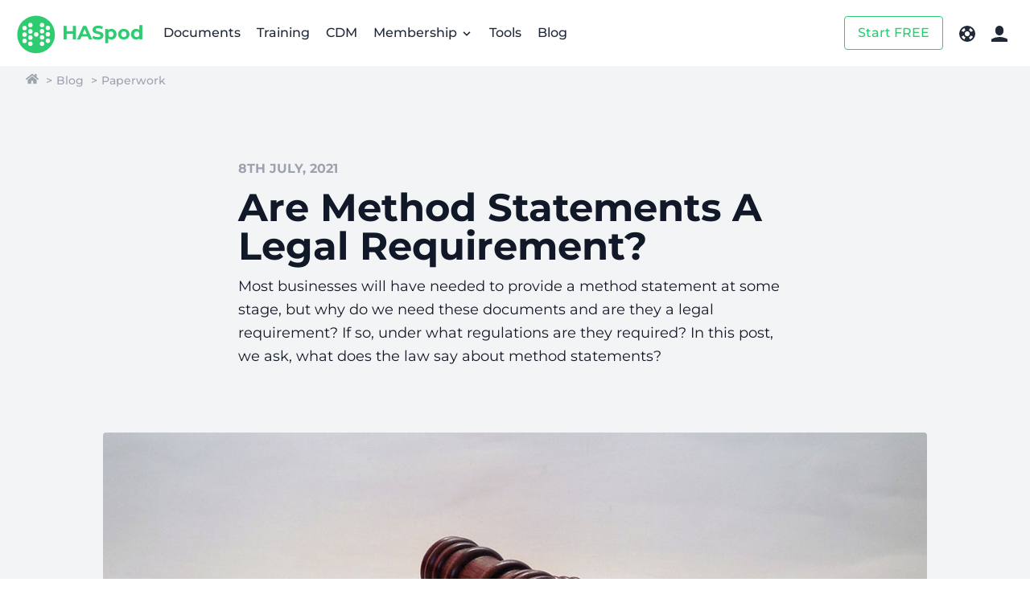

--- FILE ---
content_type: text/html; charset=utf-8
request_url: https://www.haspod.com/blog/paperwork/are-method-statements-legal-requirement
body_size: 8569
content:
<!DOCTYPE html> <html lang="en"> <head> <meta charset="UTF-8"> <meta name="viewport" content="width=device-width,initial-scale=1"> <meta name="referrer" content="origin"> <title>Are Method Statements A Legal Requirement? - HASpod</title> <link rel="stylesheet" href="/css/haspod.min.css?v=2.12.7"> <link rel="stylesheet" href="/css/fonts.min.css?v=2.12.7"> <meta name="google-site-verification" content="hz727VAy1vVKwKSmNECcOvlA1GvuqzfB3O781yvnXw0"> <script src="https://cdn.usefathom.com/script.js" data-site="YRNUOKOL" crossorigin="anonymous" defer="defer"></script> <script src="https://challenges.cloudflare.com/turnstile/v0/api.js" crossorigin="anonymous" async defer="defer"></script> <link rel="apple-touch-icon" sizes="180x180" href="https://assets.haspod.com/favicons/apple-touch-icon.png"> <link rel="icon" type="image/png" sizes="32x32" href="https://assets.haspod.com/favicons/favicon-32x32.png"> <link rel="icon" type="image/png" sizes="16x16" href="https://assets.haspod.com/favicons/favicon-16x16.png"> <link rel="manifest" href="https://assets.haspod.com/favicons/manifest.json"> <link rel="mask-icon" href="https://assets.haspod.com/favicons/safari-pinned-tab.svg" color="#2ecc71"> <link rel="shortcut icon" href="https://assets.haspod.com/favicons/favicon.ico"> <meta name="msapplication-config" content="https://assets.haspod.com/favicons/browserconfig.xml"> <meta name="theme-color" content="#2ecc71"> <meta name="description" content="Most businesses will have needed to provide a method statement at some stage, but why do we need these documents and are they a legal requirement? If so, under what regulations are they required? In this post, we ask, what does the law say about method statements?"> <link rel="canonical" href="https://www.haspod.com/blog/paperwork/are-method-statements-legal-requirement"> <meta name="twitter:card" content="summary_large_image"> <meta name="twitter:site" content="@haspod_uk"> <meta name="twitter:creator" content="@haspod_uk"> <meta property="og:url" content="https://www.haspod.com/blog/paperwork/are-method-statements-legal-requirement"> <meta property="og:title" content="Are Method Statements A Legal Requirement?"> <meta property="og:description" content="Most businesses will have needed to provide a method statement at some stage, but why do we need these documents and are they a legal requirement? If so, under what regulations are they required? In this post, we ask, what does the law say about method statements?"> <meta property="og:image" content="https://assets.haspod.com/blog/paperwork/legal.jpg"> <script type="application/ld+json"> { "@context": "http://schema.org", "@type": "Article", "mainEntityOfPage": { "@type": "WebPage", "@id": "https://www.haspod.com/blog/paperwork/are-method-statements-legal-requirement" }, "headline": "Are Method Statements A Legal Requirement?", "image": [ "https://assets.haspod.com/blog/paperwork/legal.jpg" ], "datePublished": "2017-04-07", "dateModified": "2021-07-08", "author": { "@type": "Organization", "name": "HASpod", "employee": "Emma", "url":"https://www.haspod.com/about" }, "publisher": { "@type": "Organization", "name": "HASpod", "logo": { "@type": "ImageObject", "url": "https://assets.haspod.com/apple-touch-icon.png" } }, "description": "Most businesses will have needed to provide a method statement at some stage, but why do we need these documents and are they a legal requirement? If so, under what regulations are they required? In this post, we ask, what does the law say about method statements?" } </script></head> <body class="bg-white"> <nav class="sticky top-0 z-20 w-full p-3 md:p-5 print:static"> <div class="w-full flex items-center font-medium text-gray-800"> <a href="/" class="font-bold text-green-500 md:mr-4 text-2xl hover:opacity-75"><img src="https://assets.haspod.com/logo/haspod-icon.svg" alt="HASpod Logo" height="50" width="50" class="inline -my-5"> <span class="inline md:hidden lg:inline">HASpod</span></a> <ul class="hidden md:inline-block"> <li class="inline"><a href="/documents/" class="p-2">Documents</a></li> <li class="inline"><a href="/training/courses/" class="p-2">Training</a></li> <li class="hidden xl:inline"><a href="/cdm/" class="p-2">CDM</a></li> <li class="inline relative dropdown"> <button class="text-gray-800 p-2 font-medium">Membership <svg xmlns="http://www.w3.org/2000/svg" viewbox="0 0 20 20" class="dropdown-icon w-4 h-4 inline fill-current"><path d="M9.293 12.95l.707.707L15.657 8l-1.414-1.414L10 10.828 5.757 6.586 4.343 8z"/></svg></button> <div class="dropdown-menu hidden absolute left-0 -ml-10 bg-white rounded border border-gray-300 shadow-lg font-normal"> <ul class="py-3 text-gray-700"> <li> <a href="/membership/documents" class="block py-2 p-5"> <h5 class="font-medium">Documents Plan</h5> <p class="text-xs text-gray-700">Unlimited health and safety documents.</p> </a> </li> <li> <a href="/membership/training" class="block py-2 p-5"> <h5 class="font-medium">Training Plan</h5> <p class="text-xs text-gray-700">Access to all courses with no limits.</p> </a> </li> <li> <a href="/membership/talks" class="block py-2 p-5"> <h5 class="font-medium">Talks Plan</h5> <p class="text-xs">Get daily health and safety talks.</p> </a> </li> <li> <a href="/membership/pricing" class="block py-2 p-5"> <h5 class="font-medium">Pro Plan ✨</h5> <p class="text-xs text-gray-700">Access everything with the Pro Plan!</p> </a> </li> </ul> <div class="bg-gray-100 border-t rounded-b"> <ul class="py-3"> <li> <a href="/membership/pricing" class="block text-gray-800 py-1 px-5"> <h5 class="font-medium">Pricing</h5> </a> </li> </ul> </div> </div> </li> <li class="inline relative dropdown xl:hidden"> <button class="text-gray-800 p-2 font-medium">More <svg xmlns="http://www.w3.org/2000/svg" viewbox="0 0 20 20" class="dropdown-icon w-4 h-4 inline fill-current"><path d="M9.293 12.95l.707.707L15.657 8l-1.414-1.414L10 10.828 5.757 6.586 4.343 8z"/></svg></button> <div class="dropdown-menu hidden absolute left-0 -ml-10 bg-white rounded border border-gray-300 shadow-lg font-normal"> <ul class="py-3"> <li> <a href="/cdm/" class="block text-gray-700 py-2 p-5"> <h5 class="font-medium">CDM</h5> <p class="text-xs text-gray-700">CDM guides, tools and packs for your projects.</p> </a> </li> <li> <a href="/free-tools/" class="block text-gray-700 py-2 p-5"> <h5 class="font-medium">Free Tools</h5> <p class="text-xs text-gray-700">Free and simple health and safety tools.</p> </a> </li> <li> <a href="/blog/" class="block text-gray-700 py-2 p-5"> <h5 class="font-medium">Blog</h5> <p class="text-xs text-gray-700">Best practice and safety guidance.</p> </a> </li> <li> <a href="/free-plan" class="block text-gray-700 py-2 p-5"> <h5 class="font-medium">Try HASpod <span class="bg-green-200 text-green-600 py-1 px-3 rounded-full uppercase text-xs">Free</span></h5> <p class="text-xs text-gray-700">Get started on the Free Plan!</p> </a> </li> </ul> <div class="bg-gray-100 border-t rounded-b"> <ul class="py-3 text-gray-800 font-medium"> <li> <a data-action="account-link" href="/app/login" class="block py-1 px-5">Log In</a> </li> <li> <a href="/support" class="block py-1 px-5">Support</a> </li> <li> <a href="/contact" class="block py-1 px-5">Contact Us</a> </li> </ul> </div> </div> </li> <li class="hidden xl:inline"><a href="/free-tools/" class="p-2">Tools</a></li> <li class="hidden xl:inline"><a href="/blog/" class="p-2">Blog</a></li> </ul> <ul class="inline-block ml-auto text-gray-800 print:hidden"> <li class="hidden lg:inline"><a id="nav-action-button" href="/free-plan" class="btn border border-green-500 text-green-500 hover:text-white hover:bg-green-500 focus:text-white focus:bg-green-500 my-0 mx-2">Start FREE</a></li> <li id="nav-cart" class="inline hidden"><a href="/cart" class="p-2 inline-block"><svg xmlns="http://www.w3.org/2000/svg" viewbox="0 0 20 20" class="fill-current inline w-5"><path d="M13,17c0,1.104,0.894,2,2,2c1.104,0,2-0.896,2-2c0-1.106-0.896-2-2-2C13.894,15,13,15.894,13,17z M3,17 c0,1.104,0.895,2,2,2c1.103,0,2-0.896,2-2c0-1.106-0.897-2-2-2C3.895,15,3,15.894,3,17z M6.547,12.172L17.615,9.01 C17.826,8.949,18,8.721,18,8.5V3H4V1.4C4,1.18,3.819,1,3.601,1H0.399C0.18,1,0,1.18,0,1.4V3h2l1.91,8.957L4,12.9v1.649 c0,0.219,0.18,0.4,0.4,0.4h13.2c0.22,0,0.4-0.182,0.4-0.4V13H6.752C5.602,13,5.578,12.449,6.547,12.172z"/></svg> <span id="nav-cart-count" class="bg-green-500 text-white py-1 px-3 rounded-full uppercase text-sm">0</span></a></li> <li class="hidden md:inline"><a href="/support" class="p-2 inline-block"><svg xmlns="http://www.w3.org/2000/svg" viewbox="0 0 20 20" class="fill-current inline w-5"><path d="M17.16 6.42a8.03 8.03 0 0 0-3.58-3.58l-1.34 2.69a5.02 5.02 0 0 1 2.23 2.23l2.69-1.34zm0 7.16l-2.69-1.34a5.02 5.02 0 0 1-2.23 2.23l1.34 2.69a8.03 8.03 0 0 0 3.58-3.58zM6.42 2.84a8.03 8.03 0 0 0-3.58 3.58l2.69 1.34a5.02 5.02 0 0 1 2.23-2.23L6.42 2.84zM2.84 13.58a8.03 8.03 0 0 0 3.58 3.58l1.34-2.69a5.02 5.02 0 0 1-2.23-2.23l-2.69 1.34zM10 20a10 10 0 1 1 0-20 10 10 0 0 1 0 20zm0-7a3 3 0 1 0 0-6 3 3 0 0 0 0 6z"/></svg></a></li> <li class="hidden md:inline"><a href="/app/login" class="text-gray-800 p-2 inline-block"><svg xmlns="http://www.w3.org/2000/svg" viewbox="0 0 20 20" class="fill-current inline w-5"><path d="M5 5a5 5 0 0 1 10 0v2A5 5 0 0 1 5 7V5zM0 16.68A19.9 19.9 0 0 1 10 14c3.64 0 7.06.97 10 2.68V20H0v-3.32z"/></svg></a></li> <li id="mobile-nav" class="inline md:hidden"> <button id="mobile-nav-trigger" class="text-gray-800 p-2 font-medium">Menu <svg xmlns="http://www.w3.org/2000/svg" viewbox="0 0 20 20" class="w-5 h-5 inline-block -mt-1 ml-1 fill-current"><path d="M0 3h20v2H0V3zm0 6h20v2H0V9zm0 6h20v2H0v-2z"/></svg></button> <div id="mobile-nav-menu" class="hidden absolute top-0 left-0 max-h-screen overflow-scroll right-0 p-3 pb-5"> <div class="bg-white rounded border border-gray-300 shadow-lg font-normal"> <div class="p-5"> <p class="text-xs uppercase font-medium text-gray-500 py-2">Services</p> <ul class="font-medium clearfix pb-2"> <li class="inline-block float-left w-1/2"> <a href="/documents/" class="block text-gray-800 py-2">Documents</a> </li> <li class="inline-block float-left w-1/2"> <a href="/training/courses/" class="block text-gray-800 py-2">Training</a> </li> <li class="inline-block float-left w-1/2"> <a href="/cdm/" class="block text-gray-800 py-2">CDM</a> </li> <li class="inline-block float-left w-1/2"> <a href="/free-tools/" class="block text-gray-800 py-2">Free Tools</a> </li> </ul> <p class="text-xs uppercase font-medium text-gray-500 py-2">Membership</p> <ul class="font-medium clearfix"> <li class="inline-block float-left w-1/2"> <a href="/membership/documents" class="block text-gray-800 py-2">Documents Plan</a> </li> <li class="inline-block float-left w-1/2"> <a href="/membership/training" class="block text-gray-800 py-2">Training Plan</a> </li> <li class="inline-block float-left w-1/2"> <a href="/membership/talks" class="block text-gray-800 py-2">Talks Plan</a> </li> <li class="inline-block float-left w-1/2"> <a href="/membership/pricing" class="block text-gray-800 py-2">Pro Plan ✨</a> </li> </ul> </div> <div class="border-t border-gray-200 p-5"> <ul class="clearfix"> <li class="inline-block float-left w-1/2"> <a href="/blog/" class="block text-gray-700 py-2">Blog</a> </li> <li class="inline-block float-left w-1/2"> <a href="/about/" class="block text-gray-700 py-2">About</a> </li> <li class="inline-block float-left w-1/2"> <a href="/support" class="block text-gray-700 py-2">Support</a> </li> <li class="inline-block float-left w-1/2"> <a href="/contact" class="block text-gray-700 py-2">Contact Us</a> </li> </ul> </div> <div class="bg-gray-100 rounded-b py-2 px-5"> <ul class="font-medium py-3"> <li> <a data-action="account-link" href="/app/login" class="block text-gray-800 py-2">Log In</a> </li> <li> <a href="/free-plan" class="block text-gray-800 py-2">Try HASpod <span class="bg-green-500 text-white py-1 px-3 rounded-full uppercase text-xs">Free</span></a> </li> </ul> </div> <button id="mobile-nav-close" class="absolute top-0 right-0 m-8 mx-10 text-gray-400 text-xl hover:text-gray-600 focus:text-gray-600 focus:outline-none">✕</button> </div> </div> </li> </ul> </div> </nav> <div id="page-wrap"> <div class="bg-gray-100"> <ul class="breadcrumb text-gray-400 text-sm font-medium px-8 py-2"> <li class="inline-block"><a href="/"><svg aria-labelledby="icon-title-home" role="img" xmlns="http://www.w3.org/2000/svg" viewBox="0 0 576 512" class="fill-current w-4"><title id="icon-title-home">Home</title><path fill="currentColor" d="M488 312.7V456c0 13.3-10.7 24-24 24H348c-6.6 0-12-5.4-12-12V356c0-6.6-5.4-12-12-12h-72c-6.6 0-12 5.4-12 12v112c0 6.6-5.4 12-12 12H112c-13.3 0-24-10.7-24-24V312.7c0-3.6 1.6-7 4.4-9.3l188-154.8c4.4-3.6 10.8-3.6 15.3 0l188 154.8c2.7 2.3 4.3 5.7 4.3 9.3zm83.6-60.9L488 182.9V44.4c0-6.6-5.4-12-12-12h-56c-6.6 0-12 5.4-12 12V117l-89.5-73.7c-17.7-14.6-43.3-14.6-61 0L4.4 251.8c-5.1 4.2-5.8 11.8-1.6 16.9l25.5 31c4.2 5.1 11.8 5.8 16.9 1.6l235.2-193.7c4.4-3.6 10.8-3.6 15.3 0l235.2 193.7c5.1 4.2 12.7 3.5 16.9-1.6l25.5-31c4.2-5.2 3.4-12.7-1.7-16.9z"></path></svg></a></li> <li class="inline-block"><a href="/blog/">Blog</a></li> <li class="inline-block"><a href="/blog/paperwork/">Paperwork</a></li> </ul> </div> <div class="pt-20 pb-64 bg-gray-100"> <div class="max-w-3xl mx-auto px-10 pb-20"> <p class="uppercase font-bold text-gray-400">8th July, 2021</p> <h1 class="page-title">Are Method Statements A Legal Requirement?</h1> <p class="text-lg leading-relaxed">Most businesses will have needed to provide a method statement at some stage, but why do we need these documents and are they a legal requirement? If so, under what regulations are they required? In this post, we ask, what does the law say about method statements?</p> </div> </div> <div class="px-5"> <div id="blog-image-cover" class="-mt-64 max-w-5xl w-full mx-auto overflow-hidden flex items-center rounded"> <img src="https://assets.haspod.com/blog/paperwork/legal.jpg" width="1024" height="683" alt="Are Method Statements A Legal Requirement? header image"> </div> </div> <div id="blog-content" class="max-w-3xl mx-auto p-10 format-content"> <p>A <a href="/blog/paperwork/what-method-statement-construction">method statement is a type of health and safety document</a> that details how a work task will be carried out. It&#39;s a set of instructions for doing the work or activity safely. And most businesses will be required to provide a method statement at some stage, but why? Does the law require you to write method statements, or do clients just like you to them? And are you breaking the law if you don&#39;t?</p><p><a href="/blog/management/health-safety-responsibilities-employers">Every employer has legal health and safety responsibilities at work</a>. They must provide a safe place of work. They must prevent workers and others from coming to harm during work. And <a href="/blog/management/health-safety-responsibilities-employees">employees have health and safety responsibilities too</a>. To take care of themselves and others.</p><p>But where do method statements fit into all of this?</p><p>Well, health and safety laws extend, in many cases, to the types of documents you need to create, or assessments you need to carry out, or surveys you need to do. For example, it is the law under the Management of Health and Safety at Work Regulations (MHSWR) that every employer and self-employed shall carry out a risk assessment of any risks to the health and safety of employees or other persons. Risk assessments are so important they have a section just for them (Section 3). So we know that <a href="/blog/paperwork/are-risk-assessments-legal-requirement">risk assessments are a legal requirement</a>. </p><p>But <a href="/blog/paperwork/difference-between-risk-assessments-and-method-statements">a method statement is not a risk assessment</a>. So what does the law say about method statements?</p><p><strong>Find out more about what method statements are in <a href="/blog/paperwork/what-method-statement-construction">what is a method statement and why are they used?</a></strong></p><p>Well, method statements don’t have a section under the MHSWR, as risk assessments do. Method statements aren&#39;t mentioned at all under the MHSWR. So, if method statements are not a specific legal requirement, like risk assessments are, under the MHSWR, then can you forget about them?</p><p>No, not really. And especially not if you carry out high-risk work activities, like construction.</p><p>Although you won&#39;t find a section dedicated to method statements in the regulations, and they are not necessarily required for every work activity, method statements can help you to comply with the law. You can use method statements to plan, instruct and inform. And these are all requirements of health and safety law.</p><p><strong>You can use method statements to make appropriate arrangements.</strong> Heading back to the MHSWR, which applies to all workplaces, section 5 requires employers to make appropriate arrangements for planning, organising and controlling work activities.</p><blockquote> <ol start="5"> <li>(1) Every employer shall make and give effect to such <strong>arrangements as are appropriate</strong>, having regard to the nature of his activities and the size of his undertaking, for the effective planning, organisation, control, monitoring and review of the preventive and protective measures. -- The Management of Health and Safety at Work Regulations 1999 - <a href="http://www.legislation.gov.uk/uksi/1999/3242/regulation/5/made" target="_blank" rel="noopener">Health and safety arrangements</a></li> </ol> </blockquote> <p>You need to plan your work and make appropriate arrangements. And of course, if it&#39;s a legal requirement to do this, then you need evidence to show you have complied. The best way to do this is to document it, and if you employ five or more people, then legally, you must document it. You can detail, record and evidence such arrangements within a method statement document.</p><div class="center-block"><img src="https://assets.haspod.com/blog/management/manager-meeting.jpg" alt="management meeting" class="mx-auto rounded"> </div><p><strong>You can use method statements to plan safe systems of work.</strong> If we look back at the <a href="/blog/management/health-safety-responsibilities-employers">legal health and safety responsibilities of employers</a>, we know that employers must provide safe systems of work. These systems can be procedures, control measures and instructions. And this is information that you can write into your method statements.</p><blockquote> <ol type="a" start="1"> <li>the provision and maintenance of plant and <strong>systems of work</strong> that are, so far as is reasonably practicable, safe and without risks to health;</li> </ol><footer>The Health and Safety at Work etc Act 1974 <cite><a href="https://www.legislation.gov.uk/ukpga/1974/37/section/2" target="_blank" rel="noopener">General duties of employers to their employees</a></cite></footer></blockquote> <p><strong>You can use method statements to provide information and instructions.</strong> The Health and Safety at Work etc Act (HSWA) has a requirement under ‘General duties’ for employers to provide <em>‘such information, instruction, training and supervision as is necessary’</em>.</p><blockquote> <ol type="a" start="3"> <li>the provision of such <strong>information, instruction</strong>, training and supervision as is necessary to ensure, so far as is reasonably practicable, the health and safety at work of his employees;</li> </ol><footer>The Health and Safety at Work etc Act 1974 <cite><a href="https://www.legislation.gov.uk/ukpga/1974/37/section/2" target="_blank" rel="noopener">General duties of employers to their employees</a></cite></footer></blockquote> <p>A method statement can be thought of as a set of instructions, it provides information to employees about how to do the work safely and the precautions they need to take. Method statements would, therefore, come under the banner of ‘information and instruction’. This doesn&#39;t mean that method statements are needed for every task, but they can be helpful for higher risk or complex activities. After all, you might know how to carry out a task safely, but a method statement can be used to communicate those arrangements with others. Or to break a complicated activity down into a safe sequence of events.</p><p>Method statements can be used to write down and provide:</p><ul> <li>Safe systems of work</li> <li>Planning</li> <li>Information</li> <li>Instruction</li> </ul> <p>Method statements are especially useful where there are difficult procedures involved or many steps to take. Workers might know how to carry out a task safely. They may have had the training and got the certificate. But having this information written down can help make sure that all the steps are followed in the correct sequence and prevent mistakes.</p><div class="center-block"><img src="https://assets.haspod.com/blog/paperwork/instructions-checklist.jpg" alt="method statement instructions" class="mx-auto rounded"> </div><p>Each job might be slightly different. So the method statement can also detail any changes in hazards or controls to adapt to those differences. Again, this will help to comply with the legal requirement to provide safe systems of work. For a system to be safe, it needs to adapt to the conditions of the work.</p><p>Whether you need a method statement will usually be a consideration of the risk level and how complicated or unusual the work is. Higher risk work may require extra information and instruction, and this can be delivered in the form of a method statement.</p><p>Safe work method statements are often used in the construction industry, and a method statement might be asked for by clients or principal contractors before certain activities can commence on their sites or projects. The contractor carrying out the work will need to provide a copy of their risk assessment and method statement, so the safety measures and safe systems of work can be assessed before the work is allowed to go ahead.</p><p>Method statements will usually form part of a requirement for health and safety accreditation schemes and health and safety management systems. For example, a requirement of PAS91 (standardised construction pre-qualification questionnaire (PQQ)) under question C4-Q12 is to provide evidence of <em>‘relevant risk assessments and for developing and implementing safe systems of work (method statements)’</em>.</p><p>So while they may not be a specific legal requirement, method statements are a way of complying with the law by making appropriate arrangements for preventive and protective measures and providing information and instruction to the workforce.</p><hr> <p><strong>We have <a href="/documents/">hundreds of health and safety documents</a> ready for your business to use, pre-completed by health and safety experts. Browse our <a href="/documents/">entire library</a>, or just jump straight to the <a href="/documents/method-statements/">method statements</a>.</strong></p> </div> <div id="share-buttons" class="py-5 text-center print:hidden"> <a class="btn btn-green rounded-full p-5" href="https://twitter.com/intent/tweet?text=Are Method Statements A Legal Requirement? - https://www.haspod.com/blog/paperwork/are-method-statements-legal-requirement (via @haspod_uk)" target="_blank" data-size="large" data-via="haspod_uk"><img src="https://assets.haspod.com/home/icons/share-twitter.svg" alt="share on twitter" class="h-5 w-5"></a> <a class="btn btn-green rounded-full p-5" href="https://www.facebook.com/sharer/sharer.php?u=https%3A%2F%2Fwww.haspod.com%2Fblog%2Fpaperwork%2Fare-method-statements-legal-requirement" target="_blank"><img src="https://assets.haspod.com/home/icons/share-facebook.svg" alt="share on facebook" class="h-5 w-5"></a> <a class="btn btn-green rounded-full p-5" href="http://www.linkedin.com/shareArticle?mini=true&url=https%3A%2F%2Fwww.haspod.com%2Fblog%2Fpaperwork%2Fare-method-statements-legal-requirement&title=Are Method Statements A Legal Requirement?&summary=Most businesses will have needed to provide a method statement at some stage, but why do we need these documents and are they a legal requirement? If so, under what regulations are they required? In this post, we ask, what does the law say about method statements?&source=HASpod" target="_blank"><img src="https://assets.haspod.com/home/icons/share-linkedin.svg" alt="share on linked in" class="h-5 w-5"></a> <a class="btn btn-green rounded-full p-5" href="/cdn-cgi/l/email-protection#[base64]" target="_blank"><img src="https://assets.haspod.com/home/icons/share-email.svg" alt="share by email" class="h-5 w-5"></a> </div> <div class="max-w-2xl mx-auto p-10 text-center text-gray-600"> <p id="bio"> <em>This article was written by <a href="/about/" target="_blank">Emma at HASpod</a>. Emma has over 10 years experience in health and safety and BSc (Hons) Construction Management. She is NEBOSH qualified and Tech IOSH.</em> </p> </div> <div class="max-w-screen-xl mx-auto px-10 py-10"> <div class="p-10 bg-gray-100 text-center rounded"> <h3 class="font-bold tracking-tight text-4xl">Need Health and Safety Documents?</h3> <p class="py-3 text-lg max-w-xl mx-auto">Search <b>hundreds of health and safety documents</b> ready to edit and download for your business.</p> <a href="/documents/" class="btn btn-green">Health & Safety Documents</a> </div> </div> <div class="max-w-screen-xl mx-auto px-10 mb-10"> <h2 class="font-medium text-xl">Recent posts like this...</h2> <div class="lg:flex lg:-mx-10"> <div class="lg:w-1/3 py-10 lg:py-5 lg:px-10 max-w-xl mx-auto"> <a href="/blog/paperwork/when-update-health-safety-policy" class="text-green-500 focus:underline hover:underline outline-none"> <img src="https://assets.haspod.com/blog/paperwork/calendar.jpg" alt="When To Update Your Health And Safety Policy image" class="object-cover h-64 lg:h-auto w-full rounded mb-2"> <h3 class="text-2xl font-bold leading-tight py-2">When To Update Your Health And Safety Policy</h3> </a> <p class="py-1">A health and safety policy is a legally required document; however, with the law changing regularly, how often do you need to update your health and safety policy to ensure compliance? In this post, we discuss when to update your health and safety policy to keep it current.</p> <a href="/blog/paperwork/when-update-health-safety-policy" class="btn btn-green-light mx-0">Read Post</a> </div> <div class="lg:w-1/3 py-10 lg:py-5 lg:px-10 max-w-xl mx-auto"> <a href="/blog/paperwork/what-is-ssip-accreditation" class="text-green-500 focus:underline hover:underline outline-none"> <img src="https://assets.haspod.com/blog/paperwork/paperwork.jpg" alt="What Is SSIP Accreditation? image" class="object-cover h-64 lg:h-auto w-full rounded mb-2"> <h3 class="text-2xl font-bold leading-tight py-2">What Is SSIP Accreditation?</h3> </a> <p class="py-1">SSIP is a term that has popped up in health and safety in recent years and often appears in pre-qualification questionnaires and company literature. But what is SSIP? Is SSIP another assessment you need to go through? If SSIP is a new requirement, how do you join or become a member?</p> <a href="/blog/paperwork/what-is-ssip-accreditation" class="btn btn-green-light mx-0">Read Post</a> </div> <div class="lg:w-1/3 py-10 lg:py-5 lg:px-10 max-w-xl mx-auto"> <a href="/blog/paperwork/what-method-statement-construction" class="text-green-500 focus:underline hover:underline outline-none"> <img src="https://assets.haspod.com/blog/construction/arrow-engraved.jpg" alt="What Is A Method Statement And Why Are They Used In Construction? image" class="object-cover h-64 lg:h-auto w-full rounded mb-2"> <h3 class="text-2xl font-bold leading-tight py-2">What Is A Method Statement And Why Are They Used In Construction?</h3> </a> <p class="py-1">You will find method statements on nearly every construction project. They are often used with risk assessments for the tasks and activities carried out during the project. But what is a method statement document, and why are they used in construction?</p> <a href="/blog/paperwork/what-method-statement-construction" class="btn btn-green-light mx-0">Read Post</a> </div> </div> </div> <div class="bg-gray-100 print:hidden"> <div class="max-w-screen-xl py-16 px-10 mx-auto lg:flex lg:items-center lg:justify-between clearfix"> <h2 class="font-bold tracking-tight leading-tight text-4xl lg:w-2/3"> Spend less time on paperwork. <br><span class="text-green-500">Start with the free plan today.</span> </h2> <div class="mt-8 lg:mt-0 lg:w-1/3 lg:text-right"> <a href="/free-plan" class="btn btn-green">Free Plan</a> <a href="/" class="btn btn-grey-mid">Explore More</a> </div> </div> </div></div> <footer class="px-10 py-20 print:py-10"> <div class="container bigger mx-auto text-gray-800"> <div class="xl:flex"> <div class="xl:w-1/4 xl:pl-20 py-8"> <p class="text-2xl font-semibold text-green-500">HASpod</p> <p class="text-sm">Ⓒ 2026 Darley PCM Ltd</p> </div> <div class="xl:w-3/4 flex flex-wrap xl:justify-end -mx-5 print:hidden"> <div class="w-1/2 xl:w-56 p-5"> <p class="text-lg font-semibold py-3">Products</p> <ul> <li><a class="my-1 py-1 block" href="/documents/">Documents</a></li> <li><a class="my-1 py-1 block" href="/training/courses/">Training</a></li> <li><a class="my-1 py-1 block" href="/cdm/">CDM</a></li> <li><a class="my-1 py-1 block" href="/free-tools/">Free Tools</a></li> </ul> </div> <div class="w-1/2 xl:w-56 p-5"> <p class="text-lg font-semibold py-3">Membership</p> <ul> <li><a class="my-1 py-1 block" href="/membership/documents">Documents Plan</a></li> <li><a class="my-1 py-1 block" href="/membership/training">Training Plan</a></li> <li><a class="my-1 py-1 block" href="/membership/talks">Talks Plan</a></li> <li><a class="my-1 py-1 block" href="/membership/pricing">Pricing</a></li> </ul> </div> <div class="w-1/2 xl:w-56 p-5"> <p class="text-lg font-semibold py-3">Support</p> <ul> <li><a class="my-1 py-1 block" href="/support">Support</a></li> <li><a class="my-1 py-1 block" href="/about/">About Us</a></li> <li><a class="my-1 py-1 block" href="/contact">Contact Us</a></li> <li><a class="my-1 py-1 block" href="/blog/">Blog</a></li> </ul> </div> <div class="w-1/2 xl:w-56 p-5"> <p class="text-lg font-semibold py-3">Account</p> <ul> <li><a class="my-1 py-1 block" href="/app/login">Account</a></li> <li><a class="my-1 py-1 block" href="/blog/guides/">Guides</a></li> <li><a class="my-1 py-1 block" href="/terms">Terms</a></li> <li><a class="my-1 py-1 block" href="/terms#privacy">Privacy</a></li> </ul> </div> </div> </div> </div> </footer> <script data-cfasync="false" src="/cdn-cgi/scripts/5c5dd728/cloudflare-static/email-decode.min.js"></script><script src="https://js.sentry-cdn.com/ecc9ab9ac1064b41ac5212c7b07d6807.min.js" crossorigin="anonymous"></script> <script defer="defer" src="/js/index.min.js?v=2.12.7"></script> </body> </html>